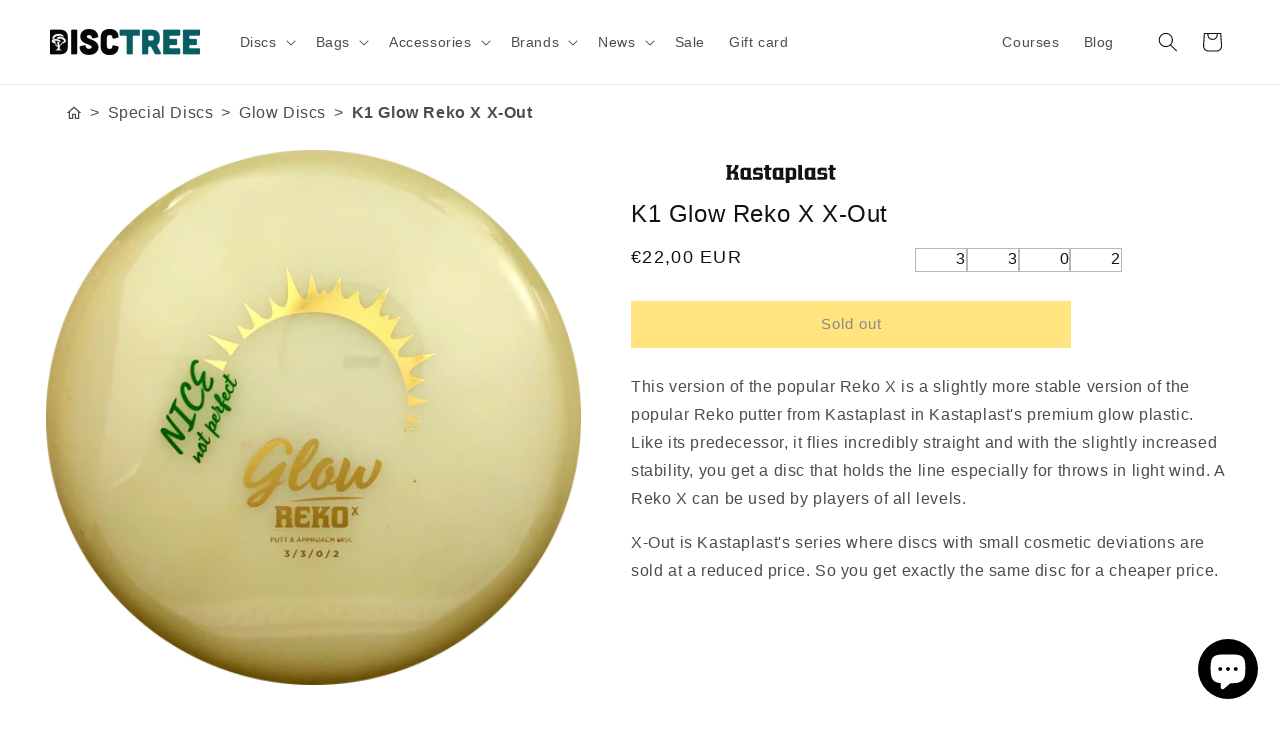

--- FILE ---
content_type: application/javascript; charset=utf-8
request_url: https://cdn.jsdelivr.net/npm/@shoelace-style/shoelace@2.19.1/cdn/components/format-date/format-date.js
body_size: -631
content:
import {
  format_date_default
} from "../../chunks/chunk.EXZ5H2RK.js";
import "../../chunks/chunk.GTVTEIBN.js";
import "../../chunks/chunk.2SU6QBUU.js";
import "../../chunks/chunk.DT2WPFWO.js";
import "../../chunks/chunk.TDEXDIPB.js";
import "../../chunks/chunk.I3G2R3VD.js";
import "../../chunks/chunk.OOP2EFQH.js";
import "../../chunks/chunk.W27M6RDR.js";
export {
  format_date_default as default
};


--- FILE ---
content_type: application/javascript; charset=utf-8
request_url: https://cdn.jsdelivr.net/npm/@shoelace-style/shoelace@2.19.1/cdn/chunks/chunk.GTVTEIBN.js
body_size: -151
content:
import {
  LocalizeController
} from "./chunk.2SU6QBUU.js";
import {
  ShoelaceElement,
  n
} from "./chunk.I3G2R3VD.js";
import {
  x
} from "./chunk.OOP2EFQH.js";
import {
  __decorateClass
} from "./chunk.W27M6RDR.js";

// src/components/format-date/format-date.component.ts
var SlFormatDate = class extends ShoelaceElement {
  constructor() {
    super(...arguments);
    this.localize = new LocalizeController(this);
    this.date = /* @__PURE__ */ new Date();
    this.hourFormat = "auto";
  }
  render() {
    const date = new Date(this.date);
    const hour12 = this.hourFormat === "auto" ? void 0 : this.hourFormat === "12";
    if (isNaN(date.getMilliseconds())) {
      return void 0;
    }
    return x`
      <time datetime=${date.toISOString()}>
        ${this.localize.date(date, {
      weekday: this.weekday,
      era: this.era,
      year: this.year,
      month: this.month,
      day: this.day,
      hour: this.hour,
      minute: this.minute,
      second: this.second,
      timeZoneName: this.timeZoneName,
      timeZone: this.timeZone,
      hour12
    })}
      </time>
    `;
  }
};
__decorateClass([
  n()
], SlFormatDate.prototype, "date", 2);
__decorateClass([
  n()
], SlFormatDate.prototype, "weekday", 2);
__decorateClass([
  n()
], SlFormatDate.prototype, "era", 2);
__decorateClass([
  n()
], SlFormatDate.prototype, "year", 2);
__decorateClass([
  n()
], SlFormatDate.prototype, "month", 2);
__decorateClass([
  n()
], SlFormatDate.prototype, "day", 2);
__decorateClass([
  n()
], SlFormatDate.prototype, "hour", 2);
__decorateClass([
  n()
], SlFormatDate.prototype, "minute", 2);
__decorateClass([
  n()
], SlFormatDate.prototype, "second", 2);
__decorateClass([
  n({ attribute: "time-zone-name" })
], SlFormatDate.prototype, "timeZoneName", 2);
__decorateClass([
  n({ attribute: "time-zone" })
], SlFormatDate.prototype, "timeZone", 2);
__decorateClass([
  n({ attribute: "hour-format" })
], SlFormatDate.prototype, "hourFormat", 2);

export {
  SlFormatDate
};
